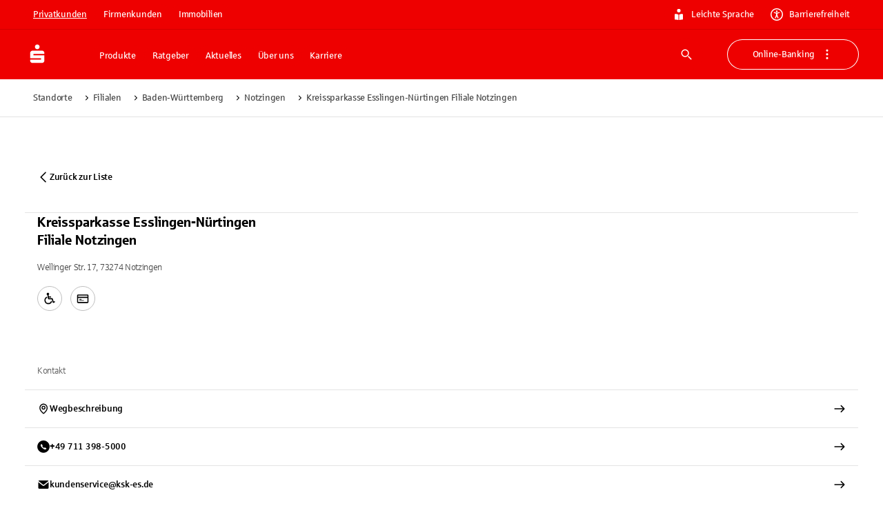

--- FILE ---
content_type: application/javascript; charset=UTF-8
request_url: https://www.sparkasse.de/_next/static/chunks/68854-739ea68f6d931db6.js
body_size: 11402
content:
try{let e="undefined"!=typeof window?window:"undefined"!=typeof global?global:"undefined"!=typeof globalThis?globalThis:"undefined"!=typeof self?self:{},t=(new e.Error).stack;t&&(e._sentryDebugIds=e._sentryDebugIds||{},e._sentryDebugIds[t]="b25f3591-d034-4860-af51-c08207852186",e._sentryDebugIdIdentifier="sentry-dbid-b25f3591-d034-4860-af51-c08207852186")}catch(e){}"use strict";(self.webpackChunk_N_E=self.webpackChunk_N_E||[]).push([[68854],{13015:(e,t,o)=>{o.d(t,{A:()=>h});var r=o(97323),n=o(49052),i=o(99554),a=o(92448),p=o(43587),s=o(7802),l=o(87406),f=o(83011);function c(e){return`scale(${e}, ${e**2})`}let u={entering:{opacity:1,transform:c(1)},entered:{opacity:1,transform:"none"}},d="undefined"!=typeof navigator&&/^((?!chrome|android).)*(safari|mobile)/i.test(navigator.userAgent)&&/(os |version\/)15(.|_)4/i.test(navigator.userAgent),m=r.forwardRef(function(e,t){let{addEndListener:o,appear:m=!0,children:h,easing:g,in:y,onEnter:v,onEntered:b,onEntering:w,onExit:x,onExited:A,onExiting:O,style:E,timeout:R="auto",TransitionComponent:T=a.Ay,...j}=e,P=(0,n.A)(),M=r.useRef(),k=(0,p.A)(),D=r.useRef(null),L=(0,l.A)(D,(0,i.A)(h),t),S=e=>t=>{if(e){let o=D.current;void 0===t?e(o):e(o,t)}},W=S(w),B=S((e,t)=>{let o;(0,s.q)(e);let{duration:r,delay:n,easing:i}=(0,s.c)({style:E,timeout:R,easing:g},{mode:"enter"});"auto"===R?M.current=o=k.transitions.getAutoHeightDuration(e.clientHeight):o=r,e.style.transition=[k.transitions.create("opacity",{duration:o,delay:n}),k.transitions.create("transform",{duration:d?o:.666*o,delay:n,easing:i})].join(","),v&&v(e,t)}),$=S(b),H=S(O),I=S(e=>{let t,{duration:o,delay:r,easing:n}=(0,s.c)({style:E,timeout:R,easing:g},{mode:"exit"});"auto"===R?M.current=t=k.transitions.getAutoHeightDuration(e.clientHeight):t=o,e.style.transition=[k.transitions.create("opacity",{duration:t,delay:r}),k.transitions.create("transform",{duration:d?t:.666*t,delay:d?r:r||.333*t,easing:n})].join(","),e.style.opacity=0,e.style.transform=c(.75),x&&x(e)}),C=S(A);return(0,f.jsx)(T,{appear:m,in:y,nodeRef:D,onEnter:B,onEntered:$,onEntering:W,onExit:I,onExited:C,onExiting:H,addEndListener:e=>{"auto"===R&&P.start(M.current||0,e),o&&o(D.current,e)},timeout:"auto"===R?null:R,...j,children:(e,{ownerState:t,...o})=>r.cloneElement(h,{style:{opacity:0,transform:c(.75),visibility:"exited"!==e||y?void 0:"hidden",...u[e],...E,...h.props.style},ref:L,...o})})});m&&(m.muiSupportAuto=!0);let h=m},19526:(e,t,o)=>{o.d(t,{A:()=>eE});var r=o(72325),n=o(97323),i=o(60964),a=o(7088),p=o(71590);function s(e){if(null==e)return window;if("[object Window]"!==e.toString()){var t=e.ownerDocument;return t&&t.defaultView||window}return e}function l(e){var t=s(e).Element;return e instanceof t||e instanceof Element}function f(e){var t=s(e).HTMLElement;return e instanceof t||e instanceof HTMLElement}function c(e){if("undefined"==typeof ShadowRoot)return!1;var t=s(e).ShadowRoot;return e instanceof t||e instanceof ShadowRoot}var u=Math.max,d=Math.min,m=Math.round;function h(){var e=navigator.userAgentData;return null!=e&&e.brands&&Array.isArray(e.brands)?e.brands.map(function(e){return e.brand+"/"+e.version}).join(" "):navigator.userAgent}function g(){return!/^((?!chrome|android).)*safari/i.test(h())}function y(e,t,o){void 0===t&&(t=!1),void 0===o&&(o=!1);var r=e.getBoundingClientRect(),n=1,i=1;t&&f(e)&&(n=e.offsetWidth>0&&m(r.width)/e.offsetWidth||1,i=e.offsetHeight>0&&m(r.height)/e.offsetHeight||1);var a=(l(e)?s(e):window).visualViewport,p=!g()&&o,c=(r.left+(p&&a?a.offsetLeft:0))/n,u=(r.top+(p&&a?a.offsetTop:0))/i,d=r.width/n,h=r.height/i;return{width:d,height:h,top:u,right:c+d,bottom:u+h,left:c,x:c,y:u}}function v(e){var t=s(e);return{scrollLeft:t.pageXOffset,scrollTop:t.pageYOffset}}function b(e){return e?(e.nodeName||"").toLowerCase():null}function w(e){return((l(e)?e.ownerDocument:e.document)||window.document).documentElement}function x(e){return y(w(e)).left+v(e).scrollLeft}function A(e){return s(e).getComputedStyle(e)}function O(e){var t=A(e),o=t.overflow,r=t.overflowX,n=t.overflowY;return/auto|scroll|overlay|hidden/.test(o+n+r)}function E(e){var t=y(e),o=e.offsetWidth,r=e.offsetHeight;return 1>=Math.abs(t.width-o)&&(o=t.width),1>=Math.abs(t.height-r)&&(r=t.height),{x:e.offsetLeft,y:e.offsetTop,width:o,height:r}}function R(e){return"html"===b(e)?e:e.assignedSlot||e.parentNode||(c(e)?e.host:null)||w(e)}function T(e,t){void 0===t&&(t=[]);var o,r=function e(t){return["html","body","#document"].indexOf(b(t))>=0?t.ownerDocument.body:f(t)&&O(t)?t:e(R(t))}(e),n=r===(null==(o=e.ownerDocument)?void 0:o.body),i=s(r),a=n?[i].concat(i.visualViewport||[],O(r)?r:[]):r,p=t.concat(a);return n?p:p.concat(T(R(a)))}function j(e){return f(e)&&"fixed"!==A(e).position?e.offsetParent:null}function P(e){for(var t=s(e),o=j(e);o&&["table","td","th"].indexOf(b(o))>=0&&"static"===A(o).position;)o=j(o);return o&&("html"===b(o)||"body"===b(o)&&"static"===A(o).position)?t:o||function(e){var t=/firefox/i.test(h());if(/Trident/i.test(h())&&f(e)&&"fixed"===A(e).position)return null;var o=R(e);for(c(o)&&(o=o.host);f(o)&&0>["html","body"].indexOf(b(o));){var r=A(o);if("none"!==r.transform||"none"!==r.perspective||"paint"===r.contain||-1!==["transform","perspective"].indexOf(r.willChange)||t&&"filter"===r.willChange||t&&r.filter&&"none"!==r.filter)return o;o=o.parentNode}return null}(e)||t}var M="bottom",k="right",D="left",L="auto",S=["top",M,k,D],W="start",B="viewport",$="popper",H=S.reduce(function(e,t){return e.concat([t+"-"+W,t+"-end"])},[]),I=[].concat(S,[L]).reduce(function(e,t){return e.concat([t,t+"-"+W,t+"-end"])},[]),C=["beforeRead","read","afterRead","beforeMain","main","afterMain","beforeWrite","write","afterWrite"],N={placement:"bottom",modifiers:[],strategy:"absolute"};function V(){for(var e=arguments.length,t=Array(e),o=0;o<e;o++)t[o]=arguments[o];return!t.some(function(e){return!(e&&"function"==typeof e.getBoundingClientRect)})}var _={passive:!0};function q(e){return e.split("-")[0]}function F(e){return e.split("-")[1]}function U(e){return["top","bottom"].indexOf(e)>=0?"x":"y"}function z(e){var t,o=e.reference,r=e.element,n=e.placement,i=n?q(n):null,a=n?F(n):null,p=o.x+o.width/2-r.width/2,s=o.y+o.height/2-r.height/2;switch(i){case"top":t={x:p,y:o.y-r.height};break;case M:t={x:p,y:o.y+o.height};break;case k:t={x:o.x+o.width,y:s};break;case D:t={x:o.x-r.width,y:s};break;default:t={x:o.x,y:o.y}}var l=i?U(i):null;if(null!=l){var f="y"===l?"height":"width";switch(a){case W:t[l]=t[l]-(o[f]/2-r[f]/2);break;case"end":t[l]=t[l]+(o[f]/2-r[f]/2)}}return t}var X={top:"auto",right:"auto",bottom:"auto",left:"auto"};function Y(e){var t,o,r,n,i,a,p,l=e.popper,f=e.popperRect,c=e.placement,u=e.variation,d=e.offsets,h=e.position,g=e.gpuAcceleration,y=e.adaptive,v=e.roundOffsets,b=e.isFixed,x=d.x,O=void 0===x?0:x,E=d.y,R=void 0===E?0:E,T="function"==typeof v?v({x:O,y:R}):{x:O,y:R};O=T.x,R=T.y;var j=d.hasOwnProperty("x"),L=d.hasOwnProperty("y"),S=D,W="top",B=window;if(y){var $=P(l),H="clientHeight",I="clientWidth";$===s(l)&&"static"!==A($=w(l)).position&&"absolute"===h&&(H="scrollHeight",I="scrollWidth"),("top"===c||(c===D||c===k)&&"end"===u)&&(W=M,R-=(b&&$===B&&B.visualViewport?B.visualViewport.height:$[H])-f.height,R*=g?1:-1),(c===D||("top"===c||c===M)&&"end"===u)&&(S=k,O-=(b&&$===B&&B.visualViewport?B.visualViewport.width:$[I])-f.width,O*=g?1:-1)}var C=Object.assign({position:h},y&&X),N=!0===v?(t={x:O,y:R},o=s(l),r=t.x,n=t.y,{x:m(r*(i=o.devicePixelRatio||1))/i||0,y:m(n*i)/i||0}):{x:O,y:R};return(O=N.x,R=N.y,g)?Object.assign({},C,((p={})[W]=L?"0":"",p[S]=j?"0":"",p.transform=1>=(B.devicePixelRatio||1)?"translate("+O+"px, "+R+"px)":"translate3d("+O+"px, "+R+"px, 0)",p)):Object.assign({},C,((a={})[W]=L?R+"px":"",a[S]=j?O+"px":"",a.transform="",a))}var G={left:"right",right:"left",bottom:"top",top:"bottom"};function J(e){return e.replace(/left|right|bottom|top/g,function(e){return G[e]})}var K={start:"end",end:"start"};function Q(e){return e.replace(/start|end/g,function(e){return K[e]})}function Z(e,t){var o=t.getRootNode&&t.getRootNode();if(e.contains(t))return!0;if(o&&c(o)){var r=t;do{if(r&&e.isSameNode(r))return!0;r=r.parentNode||r.host}while(r)}return!1}function ee(e){return Object.assign({},e,{left:e.x,top:e.y,right:e.x+e.width,bottom:e.y+e.height})}function et(e,t,o){var r,n,i,a,p,f,c,d,m,h;return t===B?ee(function(e,t){var o=s(e),r=w(e),n=o.visualViewport,i=r.clientWidth,a=r.clientHeight,p=0,l=0;if(n){i=n.width,a=n.height;var f=g();(f||!f&&"fixed"===t)&&(p=n.offsetLeft,l=n.offsetTop)}return{width:i,height:a,x:p+x(e),y:l}}(e,o)):l(t)?((r=y(t,!1,"fixed"===o)).top=r.top+t.clientTop,r.left=r.left+t.clientLeft,r.bottom=r.top+t.clientHeight,r.right=r.left+t.clientWidth,r.width=t.clientWidth,r.height=t.clientHeight,r.x=r.left,r.y=r.top,r):ee((n=w(e),a=w(n),p=v(n),f=null==(i=n.ownerDocument)?void 0:i.body,c=u(a.scrollWidth,a.clientWidth,f?f.scrollWidth:0,f?f.clientWidth:0),d=u(a.scrollHeight,a.clientHeight,f?f.scrollHeight:0,f?f.clientHeight:0),m=-p.scrollLeft+x(n),h=-p.scrollTop,"rtl"===A(f||a).direction&&(m+=u(a.clientWidth,f?f.clientWidth:0)-c),{width:c,height:d,x:m,y:h}))}function eo(){return{top:0,right:0,bottom:0,left:0}}function er(e){return Object.assign({},eo(),e)}function en(e,t){return t.reduce(function(t,o){return t[o]=e,t},{})}function ei(e,t){void 0===t&&(t={});var o,r,n,i,a,p,s,c,m=t,h=m.placement,g=void 0===h?e.placement:h,v=m.strategy,x=void 0===v?e.strategy:v,O=m.boundary,E=m.rootBoundary,j=m.elementContext,D=void 0===j?$:j,L=m.altBoundary,W=m.padding,H=void 0===W?0:W,I=er("number"!=typeof H?H:en(H,S)),C=e.rects.popper,N=e.elements[void 0!==L&&L?D===$?"reference":$:D],V=(o=l(N)?N:N.contextElement||w(e.elements.popper),r=void 0===O?"clippingParents":O,n=void 0===E?B:E,s=(p=[].concat("clippingParents"===r?(i=T(R(o)),!l(a=["absolute","fixed"].indexOf(A(o).position)>=0&&f(o)?P(o):o)?[]:i.filter(function(e){return l(e)&&Z(e,a)&&"body"!==b(e)})):[].concat(r),[n]))[0],(c=p.reduce(function(e,t){var r=et(o,t,x);return e.top=u(r.top,e.top),e.right=d(r.right,e.right),e.bottom=d(r.bottom,e.bottom),e.left=u(r.left,e.left),e},et(o,s,x))).width=c.right-c.left,c.height=c.bottom-c.top,c.x=c.left,c.y=c.top,c),_=y(e.elements.reference),q=z({reference:_,element:C,strategy:"absolute",placement:g}),F=ee(Object.assign({},C,q)),U=D===$?F:_,X={top:V.top-U.top+I.top,bottom:U.bottom-V.bottom+I.bottom,left:V.left-U.left+I.left,right:U.right-V.right+I.right},Y=e.modifiersData.offset;if(D===$&&Y){var G=Y[g];Object.keys(X).forEach(function(e){var t=[k,M].indexOf(e)>=0?1:-1,o=["top",M].indexOf(e)>=0?"y":"x";X[e]+=G[o]*t})}return X}function ea(e,t,o){return u(e,d(t,o))}function ep(e,t,o){return void 0===o&&(o={x:0,y:0}),{top:e.top-t.height-o.y,right:e.right-t.width+o.x,bottom:e.bottom-t.height+o.y,left:e.left-t.width-o.x}}function es(e){return["top",k,M,D].some(function(t){return e[t]>=0})}var el=function(e){void 0===e&&(e={});var t=e,o=t.defaultModifiers,r=void 0===o?[]:o,n=t.defaultOptions,i=void 0===n?N:n;return function(e,t,o){void 0===o&&(o=i);var n,a,p={placement:"bottom",orderedModifiers:[],options:Object.assign({},N,i),modifiersData:{},elements:{reference:e,popper:t},attributes:{},styles:{}},c=[],u=!1,d={state:p,setOptions:function(o){var n,a,s,f,u,m,g="function"==typeof o?o(p.options):o;h(),p.options=Object.assign({},i,p.options,g),p.scrollParents={reference:l(e)?T(e):e.contextElement?T(e.contextElement):[],popper:T(t)};var y=(a=Object.keys(n=[].concat(r,p.options.modifiers).reduce(function(e,t){var o=e[t.name];return e[t.name]=o?Object.assign({},o,t,{options:Object.assign({},o.options,t.options),data:Object.assign({},o.data,t.data)}):t,e},{})).map(function(e){return n[e]}),s=new Map,f=new Set,u=[],a.forEach(function(e){s.set(e.name,e)}),a.forEach(function(e){f.has(e.name)||function e(t){f.add(t.name),[].concat(t.requires||[],t.requiresIfExists||[]).forEach(function(t){if(!f.has(t)){var o=s.get(t);o&&e(o)}}),u.push(t)}(e)}),m=u,C.reduce(function(e,t){return e.concat(m.filter(function(e){return e.phase===t}))},[]));return p.orderedModifiers=y.filter(function(e){return e.enabled}),p.orderedModifiers.forEach(function(e){var t=e.name,o=e.options,r=e.effect;if("function"==typeof r){var n=r({state:p,name:t,instance:d,options:void 0===o?{}:o});c.push(n||function(){})}}),d.update()},forceUpdate:function(){if(!u){var e=p.elements,t=e.reference,o=e.popper;if(V(t,o)){p.rects={reference:(r=P(o),n="fixed"===p.options.strategy,i=f(r),h=f(r)&&(l=m((a=r.getBoundingClientRect()).width)/r.offsetWidth||1,c=m(a.height)/r.offsetHeight||1,1!==l||1!==c),g=w(r),A=y(t,h,n),R={scrollLeft:0,scrollTop:0},T={x:0,y:0},(i||!i&&!n)&&(("body"!==b(r)||O(g))&&(R=function(e){return e!==s(e)&&f(e)?{scrollLeft:e.scrollLeft,scrollTop:e.scrollTop}:v(e)}(r)),f(r)?(T=y(r,!0),T.x+=r.clientLeft,T.y+=r.clientTop):g&&(T.x=x(g))),{x:A.left+R.scrollLeft-T.x,y:A.top+R.scrollTop-T.y,width:A.width,height:A.height}),popper:E(o)},p.reset=!1,p.placement=p.options.placement,p.orderedModifiers.forEach(function(e){return p.modifiersData[e.name]=Object.assign({},e.data)});for(var r,n,i,a,l,c,h,g,A,R,T,j=0;j<p.orderedModifiers.length;j++){if(!0===p.reset){p.reset=!1,j=-1;continue}var M=p.orderedModifiers[j],k=M.fn,D=M.options,L=void 0===D?{}:D,S=M.name;"function"==typeof k&&(p=k({state:p,options:L,name:S,instance:d})||p)}}}},update:(n=function(){return new Promise(function(e){d.forceUpdate(),e(p)})},function(){return a||(a=new Promise(function(e){Promise.resolve().then(function(){a=void 0,e(n())})})),a}),destroy:function(){h(),u=!0}};if(!V(e,t))return d;function h(){c.forEach(function(e){return e()}),c=[]}return d.setOptions(o).then(function(e){!u&&o.onFirstUpdate&&o.onFirstUpdate(e)}),d}}({defaultModifiers:[{name:"eventListeners",enabled:!0,phase:"write",fn:function(){},effect:function(e){var t=e.state,o=e.instance,r=e.options,n=r.scroll,i=void 0===n||n,a=r.resize,p=void 0===a||a,l=s(t.elements.popper),f=[].concat(t.scrollParents.reference,t.scrollParents.popper);return i&&f.forEach(function(e){e.addEventListener("scroll",o.update,_)}),p&&l.addEventListener("resize",o.update,_),function(){i&&f.forEach(function(e){e.removeEventListener("scroll",o.update,_)}),p&&l.removeEventListener("resize",o.update,_)}},data:{}},{name:"popperOffsets",enabled:!0,phase:"read",fn:function(e){var t=e.state,o=e.name;t.modifiersData[o]=z({reference:t.rects.reference,element:t.rects.popper,strategy:"absolute",placement:t.placement})},data:{}},{name:"computeStyles",enabled:!0,phase:"beforeWrite",fn:function(e){var t=e.state,o=e.options,r=o.gpuAcceleration,n=o.adaptive,i=o.roundOffsets,a=void 0===i||i,p={placement:q(t.placement),variation:F(t.placement),popper:t.elements.popper,popperRect:t.rects.popper,gpuAcceleration:void 0===r||r,isFixed:"fixed"===t.options.strategy};null!=t.modifiersData.popperOffsets&&(t.styles.popper=Object.assign({},t.styles.popper,Y(Object.assign({},p,{offsets:t.modifiersData.popperOffsets,position:t.options.strategy,adaptive:void 0===n||n,roundOffsets:a})))),null!=t.modifiersData.arrow&&(t.styles.arrow=Object.assign({},t.styles.arrow,Y(Object.assign({},p,{offsets:t.modifiersData.arrow,position:"absolute",adaptive:!1,roundOffsets:a})))),t.attributes.popper=Object.assign({},t.attributes.popper,{"data-popper-placement":t.placement})},data:{}},{name:"applyStyles",enabled:!0,phase:"write",fn:function(e){var t=e.state;Object.keys(t.elements).forEach(function(e){var o=t.styles[e]||{},r=t.attributes[e]||{},n=t.elements[e];f(n)&&b(n)&&(Object.assign(n.style,o),Object.keys(r).forEach(function(e){var t=r[e];!1===t?n.removeAttribute(e):n.setAttribute(e,!0===t?"":t)}))})},effect:function(e){var t=e.state,o={popper:{position:t.options.strategy,left:"0",top:"0",margin:"0"},arrow:{position:"absolute"},reference:{}};return Object.assign(t.elements.popper.style,o.popper),t.styles=o,t.elements.arrow&&Object.assign(t.elements.arrow.style,o.arrow),function(){Object.keys(t.elements).forEach(function(e){var r=t.elements[e],n=t.attributes[e]||{},i=Object.keys(t.styles.hasOwnProperty(e)?t.styles[e]:o[e]).reduce(function(e,t){return e[t]="",e},{});f(r)&&b(r)&&(Object.assign(r.style,i),Object.keys(n).forEach(function(e){r.removeAttribute(e)}))})}},requires:["computeStyles"]},{name:"offset",enabled:!0,phase:"main",requires:["popperOffsets"],fn:function(e){var t=e.state,o=e.options,r=e.name,n=o.offset,i=void 0===n?[0,0]:n,a=I.reduce(function(e,o){var r,n,a,p,s,l;return e[o]=(r=t.rects,a=[D,"top"].indexOf(n=q(o))>=0?-1:1,s=(p="function"==typeof i?i(Object.assign({},r,{placement:o})):i)[0],l=p[1],s=s||0,l=(l||0)*a,[D,k].indexOf(n)>=0?{x:l,y:s}:{x:s,y:l}),e},{}),p=a[t.placement],s=p.x,l=p.y;null!=t.modifiersData.popperOffsets&&(t.modifiersData.popperOffsets.x+=s,t.modifiersData.popperOffsets.y+=l),t.modifiersData[r]=a}},{name:"flip",enabled:!0,phase:"main",fn:function(e){var t=e.state,o=e.options,r=e.name;if(!t.modifiersData[r]._skip){for(var n=o.mainAxis,i=void 0===n||n,a=o.altAxis,p=void 0===a||a,s=o.fallbackPlacements,l=o.padding,f=o.boundary,c=o.rootBoundary,u=o.altBoundary,d=o.flipVariations,m=void 0===d||d,h=o.allowedAutoPlacements,g=t.options.placement,y=q(g)===g,v=s||(y||!m?[J(g)]:function(e){if(q(e)===L)return[];var t=J(e);return[Q(e),t,Q(t)]}(g)),b=[g].concat(v).reduce(function(e,o){var r,n,i,a,p,s,u,d,g,y,v,b;return e.concat(q(o)===L?(n=(r={placement:o,boundary:f,rootBoundary:c,padding:l,flipVariations:m,allowedAutoPlacements:h}).placement,i=r.boundary,a=r.rootBoundary,p=r.padding,s=r.flipVariations,d=void 0===(u=r.allowedAutoPlacements)?I:u,0===(v=(y=(g=F(n))?s?H:H.filter(function(e){return F(e)===g}):S).filter(function(e){return d.indexOf(e)>=0})).length&&(v=y),Object.keys(b=v.reduce(function(e,o){return e[o]=ei(t,{placement:o,boundary:i,rootBoundary:a,padding:p})[q(o)],e},{})).sort(function(e,t){return b[e]-b[t]})):o)},[]),w=t.rects.reference,x=t.rects.popper,A=new Map,O=!0,E=b[0],R=0;R<b.length;R++){var T=b[R],j=q(T),P=F(T)===W,B=["top",M].indexOf(j)>=0,$=B?"width":"height",C=ei(t,{placement:T,boundary:f,rootBoundary:c,altBoundary:u,padding:l}),N=B?P?k:D:P?M:"top";w[$]>x[$]&&(N=J(N));var V=J(N),_=[];if(i&&_.push(C[j]<=0),p&&_.push(C[N]<=0,C[V]<=0),_.every(function(e){return e})){E=T,O=!1;break}A.set(T,_)}if(O)for(var U=m?3:1,z=function(e){var t=b.find(function(t){var o=A.get(t);if(o)return o.slice(0,e).every(function(e){return e})});if(t)return E=t,"break"},X=U;X>0&&"break"!==z(X);X--);t.placement!==E&&(t.modifiersData[r]._skip=!0,t.placement=E,t.reset=!0)}},requiresIfExists:["offset"],data:{_skip:!1}},{name:"preventOverflow",enabled:!0,phase:"main",fn:function(e){var t=e.state,o=e.options,r=e.name,n=o.mainAxis,i=o.altAxis,a=o.boundary,p=o.rootBoundary,s=o.altBoundary,l=o.padding,f=o.tether,c=void 0===f||f,m=o.tetherOffset,h=void 0===m?0:m,g=ei(t,{boundary:a,rootBoundary:p,padding:l,altBoundary:s}),y=q(t.placement),v=F(t.placement),b=!v,w=U(y),x="x"===w?"y":"x",A=t.modifiersData.popperOffsets,O=t.rects.reference,R=t.rects.popper,T="function"==typeof h?h(Object.assign({},t.rects,{placement:t.placement})):h,j="number"==typeof T?{mainAxis:T,altAxis:T}:Object.assign({mainAxis:0,altAxis:0},T),L=t.modifiersData.offset?t.modifiersData.offset[t.placement]:null,S={x:0,y:0};if(A){if(void 0===n||n){var B,$="y"===w?"top":D,H="y"===w?M:k,I="y"===w?"height":"width",C=A[w],N=C+g[$],V=C-g[H],_=c?-R[I]/2:0,z=v===W?O[I]:R[I],X=v===W?-R[I]:-O[I],Y=t.elements.arrow,G=c&&Y?E(Y):{width:0,height:0},J=t.modifiersData["arrow#persistent"]?t.modifiersData["arrow#persistent"].padding:eo(),K=J[$],Q=J[H],Z=ea(0,O[I],G[I]),ee=b?O[I]/2-_-Z-K-j.mainAxis:z-Z-K-j.mainAxis,et=b?-O[I]/2+_+Z+Q+j.mainAxis:X+Z+Q+j.mainAxis,er=t.elements.arrow&&P(t.elements.arrow),en=er?"y"===w?er.clientTop||0:er.clientLeft||0:0,ep=null!=(B=null==L?void 0:L[w])?B:0,es=ea(c?d(N,C+ee-ep-en):N,C,c?u(V,C+et-ep):V);A[w]=es,S[w]=es-C}if(void 0!==i&&i){var el,ef,ec="x"===w?"top":D,eu="x"===w?M:k,ed=A[x],em="y"===x?"height":"width",eh=ed+g[ec],eg=ed-g[eu],ey=-1!==["top",D].indexOf(y),ev=null!=(ef=null==L?void 0:L[x])?ef:0,eb=ey?eh:ed-O[em]-R[em]-ev+j.altAxis,ew=ey?ed+O[em]+R[em]-ev-j.altAxis:eg,ex=c&&ey?(el=ea(eb,ed,ew))>ew?ew:el:ea(c?eb:eh,ed,c?ew:eg);A[x]=ex,S[x]=ex-ed}t.modifiersData[r]=S}},requiresIfExists:["offset"]},{name:"arrow",enabled:!0,phase:"main",fn:function(e){var t,o=e.state,r=e.name,n=e.options,i=o.elements.arrow,a=o.modifiersData.popperOffsets,p=q(o.placement),s=U(p),l=[D,k].indexOf(p)>=0?"height":"width";if(i&&a){var f,c=(f=n.padding,er("number"!=typeof(f="function"==typeof f?f(Object.assign({},o.rects,{placement:o.placement})):f)?f:en(f,S))),u=E(i),d="y"===s?"top":D,m="y"===s?M:k,h=o.rects.reference[l]+o.rects.reference[s]-a[s]-o.rects.popper[l],g=a[s]-o.rects.reference[s],y=P(i),v=y?"y"===s?y.clientHeight||0:y.clientWidth||0:0,b=c[d],w=v-u[l]-c[m],x=v/2-u[l]/2+(h/2-g/2),A=ea(b,x,w);o.modifiersData[r]=((t={})[s]=A,t.centerOffset=A-x,t)}},effect:function(e){var t=e.state,o=e.options.element,r=void 0===o?"[data-popper-arrow]":o;if(null!=r)("string"!=typeof r||(r=t.elements.popper.querySelector(r)))&&Z(t.elements.popper,r)&&(t.elements.arrow=r)},requires:["popperOffsets"],requiresIfExists:["preventOverflow"]},{name:"hide",enabled:!0,phase:"main",requiresIfExists:["preventOverflow"],fn:function(e){var t=e.state,o=e.name,r=t.rects.reference,n=t.rects.popper,i=t.modifiersData.preventOverflow,a=ei(t,{elementContext:"reference"}),p=ei(t,{altBoundary:!0}),s=ep(a,r),l=ep(p,n,i),f=es(s),c=es(l);t.modifiersData[o]={referenceClippingOffsets:s,popperEscapeOffsets:l,isReferenceHidden:f,hasPopperEscaped:c},t.attributes.popper=Object.assign({},t.attributes.popper,{"data-popper-reference-hidden":f,"data-popper-escaped":c})}}]}),ef=o(12286),ec=o(86056),eu=o(745),ed=o(15292),em=o(272);function eh(e){return(0,em.Ay)("MuiPopper",e)}(0,ed.A)("MuiPopper",["root"]);var eg=o(83011);function ey(e){return"function"==typeof e?e():e}let ev={},eb=n.forwardRef(function(e,t){let{anchorEl:o,children:r,direction:i,disablePortal:s,modifiers:l,open:f,placement:c,popperOptions:u,popperRef:d,slotProps:m={},slots:h={},TransitionProps:g,ownerState:y,...v}=e,b=n.useRef(null),w=(0,p.A)(b,t),x=n.useRef(null),A=(0,p.A)(x,d),O=n.useRef(A);(0,a.A)(()=>{O.current=A},[A]),n.useImperativeHandle(d,()=>x.current,[]);let E=function(e,t){if("ltr"===t)return e;switch(e){case"bottom-end":return"bottom-start";case"bottom-start":return"bottom-end";case"top-end":return"top-start";case"top-start":return"top-end";default:return e}}(c,i),[R,T]=n.useState(E),[j,P]=n.useState(ey(o));n.useEffect(()=>{x.current&&x.current.forceUpdate()}),n.useEffect(()=>{o&&P(ey(o))},[o]),(0,a.A)(()=>{if(!j||!f)return;let e=[{name:"preventOverflow",options:{altBoundary:s}},{name:"flip",options:{altBoundary:s}},{name:"onUpdate",enabled:!0,phase:"afterWrite",fn:({state:e})=>{T(e.placement)}}];null!=l&&(e=e.concat(l)),u&&null!=u.modifiers&&(e=e.concat(u.modifiers));let t=el(j,b.current,{placement:E,...u,modifiers:e});return O.current(t),()=>{t.destroy(),O.current(null)}},[j,s,l,f,u,E]);let M={placement:R};null!==g&&(M.TransitionProps=g);let k=(e=>{let{classes:t}=e;return(0,ef.A)({root:["root"]},eh,t)})(e),D=h.root??"div",L=(0,ec.A)({elementType:D,externalSlotProps:m.root,externalForwardedProps:v,additionalProps:{role:"tooltip",ref:w},ownerState:e,className:k.root});return(0,eg.jsx)(D,{...L,children:"function"==typeof r?r(M):r})}),ew=n.forwardRef(function(e,t){let o,{anchorEl:r,children:a,container:p,direction:s="ltr",disablePortal:l=!1,keepMounted:f=!1,modifiers:c,open:u,placement:d="bottom",popperOptions:m=ev,popperRef:h,style:g,transition:y=!1,slotProps:v={},slots:b={},...w}=e,[x,A]=n.useState(!0);if(!f&&!u&&(!y||x))return null;if(p)o=p;else if(r){let e=ey(r);o=e&&void 0!==e.nodeType?(0,i.A)(e).body:(0,i.A)(null).body}let O=!u&&f&&(!y||x)?"none":void 0,E=y?{in:u,onEnter:()=>{A(!1)},onExited:()=>{A(!0)}}:void 0;return(0,eg.jsx)(eu.A,{disablePortal:l,container:o,children:(0,eg.jsx)(eb,{anchorEl:r,direction:s,disablePortal:l,modifiers:c,ref:t,open:y?!x:u,placement:d,popperOptions:m,popperRef:h,slotProps:v,slots:b,...w,style:{position:"fixed",top:0,left:0,display:O,...g},TransitionProps:E,children:a})})});var ex=o(36936),eA=o(40321);let eO=(0,ex.Ay)(ew,{name:"MuiPopper",slot:"Root"})({}),eE=n.forwardRef(function(e,t){let o=(0,r.I)(),{anchorEl:n,component:i,components:a,componentsProps:p,container:s,disablePortal:l,keepMounted:f,modifiers:c,open:u,placement:d,popperOptions:m,popperRef:h,transition:g,slots:y,slotProps:v,...b}=(0,eA.b)({props:e,name:"MuiPopper"}),w=y?.root??a?.Root,x={anchorEl:n,container:s,disablePortal:l,keepMounted:f,modifiers:c,open:u,placement:d,popperOptions:m,popperRef:h,transition:g,...b};return(0,eg.jsx)(eO,{as:i,direction:o?"rtl":"ltr",slots:{root:w},slotProps:v??p,...x,ref:t})})},68854:(e,t,o)=>{o.d(t,{A:()=>W});var r=o(97323),n=o(53298),i=o(49052),a=o(12286),p=o(72325),s=o(89030),l=o(99554),f=o(36936),c=o(43587),u=o(57474),d=o(40321),m=o(73248),h=o(13015),g=o(19526),y=o(32384),v=o(87406),b=o(95260),w=o(60423),x=o(91821),A=o(15292),O=o(272);function E(e){return(0,O.Ay)("MuiTooltip",e)}let R=(0,A.A)("MuiTooltip",["popper","popperInteractive","popperArrow","popperClose","tooltip","tooltipArrow","touch","tooltipPlacementLeft","tooltipPlacementRight","tooltipPlacementTop","tooltipPlacementBottom","arrow"]);var T=o(83011);let j=(0,f.Ay)(g.A,{name:"MuiTooltip",slot:"Popper",overridesResolver:(e,t)=>{let{ownerState:o}=e;return[t.popper,!o.disableInteractive&&t.popperInteractive,o.arrow&&t.popperArrow,!o.open&&t.popperClose]}})((0,u.A)(({theme:e})=>({zIndex:(e.vars||e).zIndex.tooltip,pointerEvents:"none",variants:[{props:({ownerState:e})=>!e.disableInteractive,style:{pointerEvents:"auto"}},{props:({open:e})=>!e,style:{pointerEvents:"none"}},{props:({ownerState:e})=>e.arrow,style:{[`&[data-popper-placement*="bottom"] .${R.arrow}`]:{top:0,marginTop:"-0.71em","&::before":{transformOrigin:"0 100%"}},[`&[data-popper-placement*="top"] .${R.arrow}`]:{bottom:0,marginBottom:"-0.71em","&::before":{transformOrigin:"100% 0"}},[`&[data-popper-placement*="right"] .${R.arrow}`]:{height:"1em",width:"0.71em","&::before":{transformOrigin:"100% 100%"}},[`&[data-popper-placement*="left"] .${R.arrow}`]:{height:"1em",width:"0.71em","&::before":{transformOrigin:"0 0"}}}},{props:({ownerState:e})=>e.arrow&&!e.isRtl,style:{[`&[data-popper-placement*="right"] .${R.arrow}`]:{left:0,marginLeft:"-0.71em"}}},{props:({ownerState:e})=>e.arrow&&!!e.isRtl,style:{[`&[data-popper-placement*="right"] .${R.arrow}`]:{right:0,marginRight:"-0.71em"}}},{props:({ownerState:e})=>e.arrow&&!e.isRtl,style:{[`&[data-popper-placement*="left"] .${R.arrow}`]:{right:0,marginRight:"-0.71em"}}},{props:({ownerState:e})=>e.arrow&&!!e.isRtl,style:{[`&[data-popper-placement*="left"] .${R.arrow}`]:{left:0,marginLeft:"-0.71em"}}}]}))),P=(0,f.Ay)("div",{name:"MuiTooltip",slot:"Tooltip",overridesResolver:(e,t)=>{let{ownerState:o}=e;return[t.tooltip,o.touch&&t.touch,o.arrow&&t.tooltipArrow,t[`tooltipPlacement${(0,m.A)(o.placement.split("-")[0])}`]]}})((0,u.A)(({theme:e})=>({backgroundColor:e.vars?e.vars.palette.Tooltip.bg:e.alpha(e.palette.grey[700],.92),borderRadius:(e.vars||e).shape.borderRadius,color:(e.vars||e).palette.common.white,fontFamily:e.typography.fontFamily,padding:"4px 8px",fontSize:e.typography.pxToRem(11),maxWidth:300,margin:2,wordWrap:"break-word",fontWeight:e.typography.fontWeightMedium,[`.${R.popper}[data-popper-placement*="left"] &`]:{transformOrigin:"right center"},[`.${R.popper}[data-popper-placement*="right"] &`]:{transformOrigin:"left center"},[`.${R.popper}[data-popper-placement*="top"] &`]:{transformOrigin:"center bottom",marginBottom:"14px"},[`.${R.popper}[data-popper-placement*="bottom"] &`]:{transformOrigin:"center top",marginTop:"14px"},variants:[{props:({ownerState:e})=>e.arrow,style:{position:"relative",margin:0}},{props:({ownerState:e})=>e.touch,style:{padding:"8px 16px",fontSize:e.typography.pxToRem(14),lineHeight:`${Math.round(16/14*1e5)/1e5}em`,fontWeight:e.typography.fontWeightRegular}},{props:({ownerState:e})=>!e.isRtl,style:{[`.${R.popper}[data-popper-placement*="left"] &`]:{marginRight:"14px"},[`.${R.popper}[data-popper-placement*="right"] &`]:{marginLeft:"14px"}}},{props:({ownerState:e})=>!e.isRtl&&e.touch,style:{[`.${R.popper}[data-popper-placement*="left"] &`]:{marginRight:"24px"},[`.${R.popper}[data-popper-placement*="right"] &`]:{marginLeft:"24px"}}},{props:({ownerState:e})=>!!e.isRtl,style:{[`.${R.popper}[data-popper-placement*="left"] &`]:{marginLeft:"14px"},[`.${R.popper}[data-popper-placement*="right"] &`]:{marginRight:"14px"}}},{props:({ownerState:e})=>!!e.isRtl&&e.touch,style:{[`.${R.popper}[data-popper-placement*="left"] &`]:{marginLeft:"24px"},[`.${R.popper}[data-popper-placement*="right"] &`]:{marginRight:"24px"}}},{props:({ownerState:e})=>e.touch,style:{[`.${R.popper}[data-popper-placement*="top"] &`]:{marginBottom:"24px"}}},{props:({ownerState:e})=>e.touch,style:{[`.${R.popper}[data-popper-placement*="bottom"] &`]:{marginTop:"24px"}}}]}))),M=(0,f.Ay)("span",{name:"MuiTooltip",slot:"Arrow"})((0,u.A)(({theme:e})=>({overflow:"hidden",position:"absolute",width:"1em",height:"0.71em",boxSizing:"border-box",color:e.vars?e.vars.palette.Tooltip.bg:e.alpha(e.palette.grey[700],.9),"&::before":{content:'""',margin:"auto",display:"block",width:"100%",height:"100%",backgroundColor:"currentColor",transform:"rotate(45deg)"}}))),k=!1,D=new i.E,L={x:0,y:0};function S(e,t){return(o,...r)=>{t&&t(o,...r),e(o,...r)}}let W=r.forwardRef(function(e,t){let o=(0,d.b)({props:e,name:"MuiTooltip"}),{arrow:f=!1,children:u,classes:A,components:O={},componentsProps:R={},describeChild:W=!1,disableFocusListener:B=!1,disableHoverListener:$=!1,disableInteractive:H=!1,disableTouchListener:I=!1,enterDelay:C=100,enterNextDelay:N=0,enterTouchDelay:V=700,followCursor:_=!1,id:q,leaveDelay:F=0,leaveTouchDelay:U=1500,onClose:z,onOpen:X,open:Y,placement:G="bottom",PopperComponent:J,PopperProps:K={},slotProps:Q={},slots:Z={},title:ee,TransitionComponent:et,TransitionProps:eo,...er}=o,en=r.isValidElement(u)?u:(0,T.jsx)("span",{children:u}),ei=(0,c.A)(),ea=(0,p.I)(),[ep,es]=r.useState(),[el,ef]=r.useState(null),ec=r.useRef(!1),eu=H||_,ed=(0,i.A)(),em=(0,i.A)(),eh=(0,i.A)(),eg=(0,i.A)(),[ey,ev]=(0,w.A)({controlled:Y,default:!1,name:"Tooltip",state:"open"}),eb=ey,ew=(0,b.A)(q),ex=r.useRef(),eA=(0,y.A)(()=>{void 0!==ex.current&&(document.body.style.WebkitUserSelect=ex.current,ex.current=void 0),eg.clear()});r.useEffect(()=>eA,[eA]);let eO=e=>{D.clear(),k=!0,ev(!0),X&&!eb&&X(e)},eE=(0,y.A)(e=>{D.start(800+F,()=>{k=!1}),ev(!1),z&&eb&&z(e),ed.start(ei.transitions.duration.shortest,()=>{ec.current=!1})}),eR=e=>{ec.current&&"touchstart"!==e.type||(ep&&ep.removeAttribute("title"),em.clear(),eh.clear(),C||k&&N?em.start(k?N:C,()=>{eO(e)}):eO(e))},eT=e=>{em.clear(),eh.start(F,()=>{eE(e)})},[,ej]=r.useState(!1),eP=e=>{(0,s.A)(e.target)||(ej(!1),eT(e))},eM=e=>{ep||es(e.currentTarget),(0,s.A)(e.target)&&(ej(!0),eR(e))},ek=e=>{ec.current=!0;let t=en.props;t.onTouchStart&&t.onTouchStart(e)};r.useEffect(()=>{if(eb)return document.addEventListener("keydown",e),()=>{document.removeEventListener("keydown",e)};function e(e){"Escape"===e.key&&eE(e)}},[eE,eb]);let eD=(0,v.A)((0,l.A)(en),es,t);ee||0===ee||(eb=!1);let eL=r.useRef(),eS={},eW="string"==typeof ee;W?(eS.title=eb||!eW||$?null:ee,eS["aria-describedby"]=eb?ew:null):(eS["aria-label"]=eW?ee:null,eS["aria-labelledby"]=eb&&!eW?ew:null);let eB={...eS,...er,...en.props,className:(0,n.A)(er.className,en.props.className),onTouchStart:ek,ref:eD,..._?{onMouseMove:e=>{let t=en.props;t.onMouseMove&&t.onMouseMove(e),L={x:e.clientX,y:e.clientY},eL.current&&eL.current.update()}}:{}},e$={};I||(eB.onTouchStart=e=>{ek(e),eh.clear(),ed.clear(),eA(),ex.current=document.body.style.WebkitUserSelect,document.body.style.WebkitUserSelect="none",eg.start(V,()=>{document.body.style.WebkitUserSelect=ex.current,eR(e)})},eB.onTouchEnd=e=>{en.props.onTouchEnd&&en.props.onTouchEnd(e),eA(),eh.start(U,()=>{eE(e)})}),!$&&(eB.onMouseOver=S(eR,eB.onMouseOver),eB.onMouseLeave=S(eT,eB.onMouseLeave),eu||(e$.onMouseOver=eR,e$.onMouseLeave=eT)),!B&&(eB.onFocus=S(eM,eB.onFocus),eB.onBlur=S(eP,eB.onBlur),eu||(e$.onFocus=eM,e$.onBlur=eP));let eH={...o,isRtl:ea,arrow:f,disableInteractive:eu,placement:G,PopperComponentProp:J,touch:ec.current},eI="function"==typeof Q.popper?Q.popper(eH):Q.popper,eC=r.useMemo(()=>{let e=[{name:"arrow",enabled:!!el,options:{element:el,padding:4}}];return K.popperOptions?.modifiers&&(e=e.concat(K.popperOptions.modifiers)),eI?.popperOptions?.modifiers&&(e=e.concat(eI.popperOptions.modifiers)),{...K.popperOptions,...eI?.popperOptions,modifiers:e}},[el,K.popperOptions,eI?.popperOptions]),eN=(e=>{let{classes:t,disableInteractive:o,arrow:r,touch:n,placement:i}=e,p={popper:["popper",!o&&"popperInteractive",r&&"popperArrow"],tooltip:["tooltip",r&&"tooltipArrow",n&&"touch",`tooltipPlacement${(0,m.A)(i.split("-")[0])}`],arrow:["arrow"]};return(0,a.A)(p,E,t)})(eH),eV="function"==typeof Q.transition?Q.transition(eH):Q.transition,e_={slots:{popper:O.Popper,transition:O.Transition??et,tooltip:O.Tooltip,arrow:O.Arrow,...Z},slotProps:{arrow:Q.arrow??R.arrow,popper:{...K,...eI??R.popper},tooltip:Q.tooltip??R.tooltip,transition:{...eo,...eV??R.transition}}},[eq,eF]=(0,x.A)("popper",{elementType:j,externalForwardedProps:e_,ownerState:eH,className:(0,n.A)(eN.popper,K?.className)}),[eU,ez]=(0,x.A)("transition",{elementType:h.A,externalForwardedProps:e_,ownerState:eH}),[eX,eY]=(0,x.A)("tooltip",{elementType:P,className:eN.tooltip,externalForwardedProps:e_,ownerState:eH}),[eG,eJ]=(0,x.A)("arrow",{elementType:M,className:eN.arrow,externalForwardedProps:e_,ownerState:eH,ref:ef});return(0,T.jsxs)(r.Fragment,{children:[r.cloneElement(en,eB),(0,T.jsx)(eq,{as:J??g.A,placement:G,anchorEl:_?{getBoundingClientRect:()=>({top:L.y,left:L.x,right:L.x,bottom:L.y,width:0,height:0})}:ep,popperRef:eL,open:!!ep&&eb,id:ew,transition:!0,...e$,...eF,popperOptions:eC,children:({TransitionProps:e})=>(0,T.jsx)(eU,{timeout:ei.transitions.duration.shorter,...e,...ez,children:(0,T.jsxs)(eX,{...eY,children:[ee,f?(0,T.jsx)(eG,{...eJ}):null]})})})]})})},86056:(e,t,o)=>{o.d(t,{A:()=>p});var r=o(71590),n=o(44074),i=o(45976),a=o(46660);let p=function(e){let{elementType:t,externalSlotProps:o,ownerState:p,skipResolvingSlotProps:s=!1,...l}=e,f=s?{}:(0,a.A)(o,p),{props:c,internalRef:u}=(0,i.A)({...l,externalSlotProps:f}),d=(0,r.A)(u,f?.ref,e.additionalProps?.ref);return(0,n.A)(t,{...c,ref:d},p)}}}]);